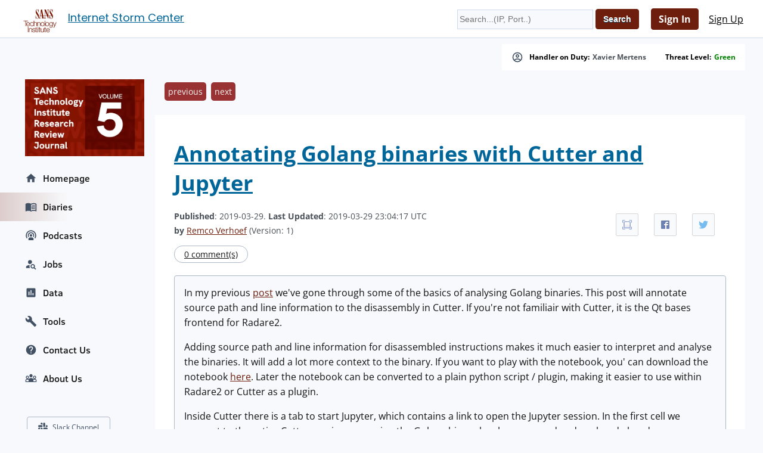

--- FILE ---
content_type: text/css
request_url: https://isc.sans.edu/css/screen.css
body_size: 8763
content:
.banner {
    text-align: center;
}

.idiotswhocantread {
    font-size: 18pt !important;
    color: red;
    font-weight: bold;
    text-align: center;
}

.topbanner {
    background: maroon;
    color: white;
    width: 50%
}

.leftheader {
    text-align: left !important;
    font-size: 10pt;
    border-top: 2px solid maroon !important;
}
#navigation ul li a.highlight {
    border: maroon 1px solid;
    background: maroon;
    color: white;
    padding: 0;
}

@font-face {
    font-family: 'PT Sans';
    font-style: normal;
    font-weight: 400;
    src: url(/webfonts/PTSans-Regular.ttf);
}

@font-face {
    font-family: 'Frank Ruhl Libre';
    font-style: normal;
    font-weight: 400;
    src: url(/webfonts/FrankRuhlLibre-Regular.ttf);
}

@font-face {
    font-family: 'Frank Ruhl Libre';
    font-style: normal;
    font-weight: 700;
    src: url(/webfonts/FrankRuhlLibre-Bold.ttf);
}

pre {
    overflow-wrap: break-word;
}

.urlcategory {
    color: red;
    font-size: 10pt;
    float: right;
    vertical-align: bottom;
    margin: 10px 0 0 0;
    border-top: 1px dotted lightblue;
    border-left: 1px dotted lightblue;
    padding: 0 10px 0 10px;
}

.emphasis {
    font-size: 14pt;
    color: red;
}

#diarytime {
    font-size: 9pt;
    font-weight: normal;
    white-space: nowrap;
}

.nowrap {
    white-space: nowrap;
}

#msg {
    margin: 16px 0;
    padding: 8px;
    background-color: blue;
    border-style: solid;
    border-color: #00577D;
    border-width: 1px;
    border-radius: 4px;
    box-shadow: inset 0 0 3px #BBB;
}

#msg a {
    color: white;
}

.obsolete {
    color: #888;
    background: #eee;
}

#coviddata ul {
    list-style-type: none;
}

.sitepreview {
    width: 100px;
}

.sitepreview:hover {
    transform: scale(10);
}

.slackinvite {
    padding: 30px;
    font-size: 18pt;
}


.extrabanner {
    position: absolute;
    top: 35px;
    left: 500px;
    background: maroon;
    color: white;
    width: 450px;
    text-align: center;
    padding: 10px 10px 10px 10px;
}

.extrabanner a {
    color: white;
}

.extrabanner a:hover {
    color: yellow;
}

@media screen and (max-width: 1365px) {
    .extrabanner {
        display: none;
    }
}


.podcastlist {
    height: 25em;
    overflow-y: scroll;
}

/* Start Reset - null margins and padding to give good cross-browser baseline */


caption {
    text-align: left;
    caption-side: bottom;
    font-style: italic;
}

.questionssidebar {
    border: solid 1px black;
    padding: 10px;
    margin-left: 5px;
}


html, body, address, blockquote, div,
form, fieldset, caption,
h1, h2, h3, h4, h5, h6,
hr, ul, li, ol, ul,
table, tr, td, th, p, img, dl, dd {
    margin: 0 0 0 0;
    padding: 0;
    font-family: PT Sans, sans-serif;
}

.falsepos {
    background-color: green;
    color: white;
}

h1, h2 {
    font-family: Frank Ruhl Libre, serif;
    font-weight: 700;
}

.tor {
    background-color: white;
    color: black;
}

.tor img {
    height: 20px;
}

img, fieldset {
    border: none;
}

hr {
    display: none;
}

body {
    font-family: PT Sans, sans-serif;
    color: #222;
    line-height: 150%;
    text-align: center; /* center #pageWrapper in IE 5.x */
}

.loading {
    text-align: center;
    font-size: large;
    background: #FFF url(/images/loading.gif) no-repeat center;
    color: #000;
    width: 100%;
    height: 100%;
    min-height: 200px;
}

.normal {
    position: relative;
}

.respheaders {
    display: none;
}

.podcastlinks img {
    width: 70px;
}

.fullscreen {
    position: absolute;
    padding: 0;
    margin: 0;
    top: 0;
    left: 0;
    width: 100%;
    height: 100%;
    background: #fff;
    z-index: 100;
}

html,
body {
    height: 100%;
}

h2 {
    line-height: 1.6em;
}

table {
    width: 100%;
}

.autowidth {
    width: auto;
}

.clearfloat {
    clear: both;
}

.center {
    text-align: center;
}

table, th, td {
    border-collapse: collapse;
    padding: 4px;
    vertical-align: middle;
}

th {
    text-align: center;
}

#content ul,
#content ol {
    list-style-position: inside;
    margin: 0 0 1.5em 1em;
}

#content ul ul {
    margin: 0 0 0 1em;
}

#content table {
    margin: 0 0 1.5em;
}

#content .legend table {
    padding: 0;
    margin: 0;
    width: auto;
}

input {
    vertical-align: middle;
    font-size: .9em;
}

input[type="text"],
input[type="password"],
input[type="url"],
input[type="email"],
input[type="number"] {
    padding: 3px;
    vertical-align: middle;
}

input[type="radio"] {
    cursor: pointer;
}

input[type="submit"],
input[type="file"],
select {
    text-transform: capitalize;
    font-weight: bold;
    cursor: pointer;
    border: 1px solid #005C8A;
    box-shadow: inset 0 1px 2px #3385AD;
    background: #069;
    border-radius: 4px;
    padding: 3px 4px;
    color: #FFF;
    text-shadow: 0 1px 0 #003D5C;
}

input[type="submit"]:hover,
input[type="file"]:hover,
select:hover {
    background: #1975A3;
}

input[type="submit"]:active,
input[type="file"]:active,
select:active {
    box-shadow: inset 0 1px 2px #00527A;
}

input[type="submit"]:disabled {
    background: #aaa;
}

.formerror {
    background: #FFC;
    border: 1px solid #DDD;
    border-radius: 4px;
    margin: 0 0 1em;
    padding: 4px;
}

.formsuccess {
    background: #A0D6B4;
    border: 1px solid #DDD;
    border-radius: 4px;
    margin: 0 0 1em;
    padding: 4px;
}

a {
    color: #069;
}

.dshield a {
    color: #25671F;
}

a:hover {
    color: #933;
}

p {
    margin-bottom: 1em;
}

#container {
    min-height: 100%;
    text-align: left; /* reset to normal after IE 5.x fix */
    position: relative; /* make 100% equal #container width not screen width */
    overflow: auto; /* make it pay attention to height of floats */
    margin: 0 auto;
    border-style: solid;
    border-color: #DDD;
    border-width: 0 1px;
    box-shadow: 0 0 48px #DDD;
    width: 1350px;
    overflow-wrap: anywhere;
}

* html #container {
    overflow-wrap: break-word;
    overflow: visible;
    height: 100%;
}

div#topWrapper {
    overflow: hidden;
    color: #F4F4F4;
    box-shadow: 0 1px 5px #AAA;
    border-bottom: 1px solid #F4F4F4;
}

div#topWrapper div {
    overflow: hidden;
}

div#topWrapper div a {
    color: #FFF;
}

div#topWrapper div span {
    float: left;
    width: 60%;
    text-align: left;
    line-height: 1.4em;
    padding: 4px 8px;
    position: relative;
}

div#topWrapper div span.threatLevel {
    width: 30%;
}

div#topWrapper div span.threatLevel a {
    position: absolute;
    top: 5px;
    left: 105px;
    font-size: .8em;
    text-transform: uppercase;
    background: #F4F4F4;
    display: block;
    line-height: 1em;
    padding: 2px;
    border-radius: 3px;
    text-decoration: none;
    letter-spacing: 1px;
    font-weight: bold;
    box-shadow: inset 0 2px 4px #DDD;
    border: 1px solid #FFF;
    color: #111;
}

div#topWrapper div.g {
    background: #393;
}

div#topWrapper div.y {
    background: #FF3;
    color: #111;
}

div#topWrapper div.y a {
    color: #111;
}

div#topWrapper div.b {
    background: #0066FF;
}

div#topWrapper div.o {
    background: #E68A00;
}

div#topWrapper div.r {
    background: #933;
}

div#topWrapper div span.currentHandler {
    text-align: right;
    float: right;
}

h1 {
    padding: 8px;
    height: 63px;
    line-height: 32px;
    font-size: 16pt;
    color: #933;
    box-shadow: 0 32px 32px #F4F4F4;
    border-bottom: 1px solid #EEE;
}

.dshield h1 {
    color: #25671F;
}

.dshield h1 a {
    height: 68px;
    top: -3px;
}

h1 a span {
    position: absolute;
    top: 0;
    left: 0;
    background: #FFF url("/img/logo.png") no-repeat center;
    display: block;
    height: 63px;
    width: 95px;
    animation-duration: 5s;
    animation-name: rotatelogos;
    color: white;
}

@keyframes rotatelogos {
    25% {
        transform: scale(1, 1);
        background-image: url("/img/logo.png");
    }
    75% {
        transform: scale(1, 1);
        background-image: url("/images/sansedulogo63.png");
    }
    100% {
        transform: scale(1, 1);
        background-image: url("/img/logo.png");
    }
}

.dshield h1 a span {

    width: 95px;
    height: 68px;
    background: #FFF url(/images/logos/dshield/medium.png) center center no-repeat;
}

#sentinelsidebar {
    display: none;
}

@media screen and (min-width: 1024px) {
    #sentinelsidebar {
        display: block;
        width: 160px;
        font-size: 12pt;
        margin-left: 10px;
    }

    #sentinelsidebar img {
        width: 150px;
        text-align: center;
    }
}

#headerSearch, #smallheaderSearch {
    float: left;
    margin: -45px 0 0;
    padding: 8px 8px 8px 143px;
}

#headerSearch input[type="text"] {
    width: 220px;
}

#smallheaderSearch {
    display: none;
}


#headerLogin input[type="text"],
#headerLogin input[type="password"] {
    width: 112px;
}

#headerLogin,
#smallHeaderLogin {
    float: right;
    margin: -42px 0 0;
    padding: 8px;
    line-height: 2em;
}

#smallHeaderLogin {
    margin: -44px 0 0;
    display: none;
}

#headerUserArea {
    float: right;
    margin: -80px 0 0;
    padding: 18px 8px 0;
    text-align: right;
    line-height: 1.5em;
    min-width: 260px;
}

#headerUserArea img {
    float: right;
    background: #FFF;
    border: 1px solid #DDD;
    border-radius: 4px;
    padding: 4px;
    margin: 0 0 0 8px;
}

#headerUserArea ul {
    list-style: none;
    position: relative;
    overflow: hidden;
    height: 20px;
}

#headerUserArea ul:hover {
    overflow: visible;
}

#headerUserArea ul li {
    display: inline;
}

#headerUserArea ul li a {
    display: block;
    float: left;
    margin: 0 12px 0 0;
}

#headerUserArea ul li ul {
    z-index: 9999;
    position: absolute;
    top: 20px;
    left: 0;
    text-align: left;
    background: #FFF;
    border-radius: 0 4px 4px 4px;
    box-shadow: 0 3px 2px rgba(0, 0, 0, 0.4);
    padding: 6px 8px;
    height: auto;
}

#headerUserArea ul li ul li {
    display: block;
}

#headerUserArea ul li ul li a {
    float: none;
    margin: 0;
}

#headerUserArea span {
    float: right;
    position: absolute;
    top: 68px;
    right: 60px;
    font-size: 11px;
    font-weight: bold;
    line-height: 18px;
    padding-left: 20px;
}

#headerUserArea span a {
    text-decoration: none;
}

#headerUserArea span span {
    background: url(/img/mail.png) 0 2px no-repeat;
    display: inline;
    width: 16px;
    height: 18px;
    top: 0;
    left: 0;
    padding: 0;
    float: left;
}

#content {
    width: 100%;
    float: left;
    min-height: 800px;
}

/*
	extra bottom padding on the following is to make room
	for the footer!
*/
#content .wrapper {
    margin: -2px 198px 0 192px;
    padding: 8px 8px 97px;
    background: #FFF;
    box-shadow: 0 4px 4px #DDD;
    min-height: 500px;
    border-radius: 0 0 8px 8px;
}

#navigation {
    float: left;
    width: 180px;
    padding: 8px 8px 72px 0;
    position: relative;
    left: -100%;
    margin-right: -196px;
}

#navigation ul {
    list-style: none;
}

#navigation ul li {
    line-height: 2em;
    padding: 2px 0 2px 12px;
}

#navigation ul li.active,
#navigation ul li:hover {
    padding: 2px 0 2px 16px;
}

#navigation ul li a {
    color: #222;
    font-weight: bold;
    font-size: 1.2em;
    text-decoration: none;
}

#navigation ul li a:hover {
    color: #933;
}

#navigation ul li.active a {
    text-decoration: underline;
    text-transform: uppercase;
}

#navigation ul li.active ul li a {
    text-transform: none;
}

#navigation ul li ul li {
    line-height: 1.5em;
    padding: 0 0 0 4px;
}

#navigation ul li.active ul li,
#navigation ul li:hover ul li {
    padding: 0 0 0 4px;
}

#navigation ul li ul li a,
#navigation ul li.active ul li a {
    color: #069;
    font-size: 1em;
    text-decoration: underline;
    font-weight: normal;
}

.dshield #navigation ul li ul li a,
.dshield #navigation ul li.active ul li a {
    color: #25671F;
}

#navigation ul li ul li a:hover,
#navigation ul li.active ul li a:hover {
    color: #933;
}

#navigation ul li.active {
    margin: 0 -12px 0 0;
    background: #FFF;
    border-style: solid;
    border-color: #EEE;
    border-width: 1px 0;
    box-shadow: -4px 0 3px #DDD;
}

#navigation ul li ul {
    height: 0;
    overflow: hidden;
}

#navigation ul li.active ul {
    height: auto;
    padding: 0 0 6px;
}

@media screen and (min-width: 1024px) {
    #navigation ul li:hover ul {
        height: auto;
        padding: 0 0 6px;
    }
}

#sidebar {
    float: left;
    width: 180px;
    padding: 8px 8px 72px;
    margin-left: -196px;
    text-align: center;
}

#sidebar p {
    font-size: .9em;
    line-height: 1.3em;
}

#footer {
    clear: both;
    text-align: right;
    height: 48px;
    color: #EEE;
    padding: 8px 0;
    margin: -64px auto 0;
    position: relative;
    background-color: #444;
    box-shadow: inset 0 4px 8px #111;
    width: 1600px;
}

#footer img {
    vertical-align: middle;
}

#footer a {
    color: #DDD;
}

#footer a:hover {
    color: #FFF;
}

#socialIconsFoot {
    float: left;
    margin-left: 8px;
}

#socialIconsFoot li {
    display: inline;
}

#socialIconsFoot li a {
    display: block;
    float: left;
    width: 44px;
    height: 44px;
    margin: 2px;
    font-size: .7em;
    position: relative;
    overflow: hidden;
    line-height: 48px;
}

#socialIconsFoot li a span {
    display: block;
    position: absolute;
    top: -2px;
    left: -2px;
    width: 48px;
    height: 48px;
    background: url(/img/socialIconsFoot.png);
}

#socialIconsFoot li.twitter a span {
    background-position: 0 -48px;
}

#socialIconsFoot li.linkedin a span {
    background-position: 0 -96px;
}

#socialIconsFoot li.mastodon a span {
    background-position: 0 -144px;
}



#socialIconsFoot li.rss a span {
    background-position: 0 -144px;
}

#footLinks {
    height: 1.4em;
    padding: 4px 0;
}

#footLinks li {
    display: inline;
    margin: 0 0 0 8px;
    line-height: 1.4em;
}

#footer a.sans {
    display: block;
    float: right;
    width: 60px;
    height: 30px;
    position: relative;
}

#footer a.sans span {
    position: absolute;
    top: 9px;
    left: 0;
    width: 60px;
    height: 30px;
    background: url(/img/site-switcher/sites.png) 0 -84px no-repeat;
}

/* Site Switcher */
.hidden {
    display: none;
}

ul.site-selector {
    position: relative;
    margin: 16px 16px 0 0;
    float: left;
}

.dshield ul.site-selector {
    margin: 20px 16px 0 0;
}

ul.site-selector li {
    display: block;
    margin: 0;
}

ul.site-selector ul {
    visibility: hidden;
    position: absolute;
    top: -16px;
    left: 0;
    z-index: 1000;
    width: 350px;
    padding: 0 0 5px;
    font: bold 16px Arial, Helvetica, Sans-serif;
    background: #333;
    border-radius: 5px;
    box-shadow: 5px 5px 7px #888;
    opacity: 0.98;
}

ul.site-selector ul li {
    float: left;
    line-height: 24px;
    width: inherit;
    color: #F4F4F4;
}

.lt-ie8 ul.site-selector ul li {
    float: none;
}

ul.site-selector li:hover > ul {
    visibility: visible;
}

ul.site-selector .site-switcher a {
    float: left;
    display: block;
    height: 29px;
    width: 17px;
    text-decoration: none;
    margin: 0 0 0 5px;
    background: url(/img/site-switcher/site-switcher.png) left top no-repeat;
}

.lt-ie8 ul.site-selector .site-switcher a {
    float: none;
}

ul.site-selector .site-switcher ul a {
    width: 270px;
    height: 32px;
    padding: 8px 0 0 80px;
    margin: 0;
    background: none;
    color: #999;
    text-align: left;
}

ul.site-selector .site-switcher ul a span {
    position: absolute;
    top: 5px;
    left: 9px;
    width: 60px;
    height: 30px;
    background: url(/img/site-switcher/sites.png) no-repeat;
}

ul.site-selector .site-switcher ul li.giac a span {
    background-position: 0 -30px;
}

ul.site-selector .site-switcher ul li.sans a span {
    background-position: 0 -60px;
    height: 24px;
    top: 8px;
}

ul.site-selector .site-switcher ul li.sti a span {
    background-position: 0 -84px;
}

ul.site-selector .site-switcher ul li.awareness a span {
    background-position: 0 -114px;
}

ul.site-selector .site-switcher ul li.pentest a span {
    background-position: 0 -144px;
    height: 24px;
    top: 8px;
}

ul.site-selector .site-switcher ul li.ics a span {
    background-position: 0 -168px;
}

ul.site-selector .site-switcher ul li.cyber-defense a span {
    background-position: 0 -198px;
    height: 24px;
    top: 8px;
}

ul.site-selector .site-switcher ul li.audit a span {
    background-position: 0 -222px;
}

ul.site-selector .site-switcher ul li.forensics a span {
    background-position: 0 -252px;
}

ul.site-selector .site-switcher ul li.ssi a span {
    background-position: 0 -282px;
    height: 24px;
    top: 8px;
}

ul.site-selector .site-switcher ul li.sic a span {
    background-position: 0 -306px;
    height: 29px;
    top: 5px;
}

.lt-ie8 ul.site-selector .site-switcher ul a {
    width: 100%;
}

ul.site-selector .site-switcher a:hover {
    color: #fff;
    background: #666;
    background: -webkit-gradient(linear, left top, left bottom, from(#666), to(#333));
    background: -moz-linear-gradient(top, #666, #333);
    filter: progid:DXImageTransform.Microsoft.gradient(GradientType=0, startColorstr='#666666', endColorstr='#333333');
}

.site-selector .selector-help, .site-selector .current-site {
    color: #fff;
    height: 16px;
    width: 325px;
    padding: 17px 12px 12px 12px;
    font-size: 20px;
    line-height: 10px;
    border-bottom: 1px solid #555;
    background: #111;
    background: -webkit-gradient(linear, left top, left bottom, from(#111), to(#444));
    background: -moz-linear-gradient(top, #111, #444);
    filter: progid:DXImageTransform.Microsoft.gradient(GradientType=0, startColorstr='#111111', endColorstr='#444444');
}

.site-selector .current-site {
    border-top-left-radius: 5px;
    border-top-right-radius: 5px;
}

ul.site-selector .site-switcher ul .selector-help a {
    padding: 0;
    width: 24px;
    height: 24px;
    float: right;
    clear: right;
    display: block;
    margin-top: -5px;
    background: url(/img/site-switcher/information.png) no-repeat right top;
}

ul.site-selector .site-switcher ul .selector-help a:hover {
    border: none;
}

ul.site-selector .site-switcher ul a img {
    margin: 0 15px;
    float: left;
}

/* Forum Styles */
.forumFormField {
    margin: 0 0 1.5em;
}

.postList,
.threadList,
.forumList {
    background: #FFF;
    border: 1px solid #CCC;
    box-shadow: 0 3px 5px #EEE;
    margin: 0 0 16px;
}

.threadList {
    margin: 0 auto;
}

.postList td,
.threadList td,
.forumList td,
.postList th,
.threadList th {
    border: 0;
    padding: 4px 6px;
    line-height: 1.4em;
}

/* for MS patch tuesday tables in firefox */
@-moz-document url-prefix() {
    .postList td table {
        table-layout: fixed;
    }
    .postList td table td, .postList td table th {
        word-wrap: break-word;
    }
}

.postList td table td, .postList td table th {
    border: 1px solid #000;
}

.postList th,
.threadList th {
    line-height: 1.2em;
    padding: 4px 6px;
}

.postList td {
    padding: 8px 12px;
}

.forumList td.title {
    font-size: 1.4em;
    font-weight: bold;
}

.threadList td.title a {
    font-size: 1.1em;
    text-decoration: none;
}

.threadList .latest {
    text-align: left;
}

.threadList td.title,
.threadList td.latest {
    color: #333;
}

.threadList td.latest {
    width: 25%;
    line-height: 20px;
}

.threadList td.latest img,
.forumList td.lastPost img {
    float: left;
    padding: 3px;
    background: #FFF;
    border: 1px solid #DDD;
    margin: 0 4px 0 0;
    border-radius: 3px;
}

.threadList td.title span,
.threadList td.latest span {
    font-size: 0.9em;
    color: #555;
    white-space: nowrap;
}

.threadList td.replies,
.threadList td.views {
    width: 5%;
}

.postList td {
    vertical-align: top;
}

.postList tr.postFooter td,
.threadList td,
.forumList td {
    border-bottom: 1px solid #CCC;
}

.threadList td,
.forumList td {
    border: 1px solid #CCC;
    text-align: center;
}

.threadList td.title,
.threadList th.title,
.forumList td.title,
.forumList th.title {
    text-align: left;
    width: 50%;
}

.forumList td.title,
.forumList th.title {
    width: 40%;
}

.forumList .lastPost {
    width: 45%;
    text-align: left;
}

.forumList .lastPost i {
    font-size: .9em;
}

.forumList .threads,
.forumList .replies,
.threadList .replies,
.threadList .views {
    font-weight: bold;
}

.threadList th,
.forumList th {
    background: #F4F4F4;
    border: 1px solid #CCC;
    color: #111;
}

.postList td.content {
    width: 80%;
}

.postList td.content > div {
    overflow: auto;
}

.postList td.content img {
    vertical-align: middle;
}

.postList td.content blockquote {
    margin: 16px 16px 4px;
    padding: 32px 8px 8px;
    background: #F0F0F0;
    border-radius: 8px;
    position: relative;
    box-shadow: inset 0 3px 6px #FAFAFA;
    border: 1px solid #E4E4E4;
    overflow-x: auto;
}


.postList .content .diary-body pre {
    white-space: pre-wrap;
}

.postList td.content blockquote img {
    padding: 4px;
    margin: 4px;
    border: 1px solid #CCC;
    background: #F4F4F4;
}

.postList td.content blockquote blockquote,
.postList td.content blockquote blockquote blockquote blockquote,
.postList td.content blockquote blockquote blockquote blockquote blockquote blockquote {
    background: #FAFAFA;
    box-shadow: inset 0 3px 6px #FFF;
}

.postList td.content blockquote blockquote blockquote,
.postList td.content blockquote blockquote blockquote blockquote blockquote,
.postList td.content blockquote blockquote blockquote blockquote blockquote blockquote blockquote {
    background: #F0F0F0;
    box-shadow: inset 0 3px 6px #FAFAFA;
}

.postList td.content cite {
    display: block;
    font-size: 0.9em;
    color: #777;
    position: absolute;
    left: 8px;
    top: 8px;
    line-height: 1em;
}

.postList td.time,
.postList td.user {
    background: #FAFAFA;
    border-left: 1px solid #DDD;
    text-align: center;
}

.postList td.time {
    font-size: .9em;
    box-shadow: inset 0 -3px 5px #EEE;
}

.postList td.user {
    font-weight: bold;
}

.postList td.user img {
    padding: 4px;
    border: 1px solid #DDD;
    background: #FFF;
    border-radius: 4px;
    margin: 6px 0 0;
}

.postList td.user p {
    font-weight: normal;
    font-size: .9em;
    color: #222;
    margin: 0;
}

.postList td.user div {
    min-height: 20px;
    position: relative;
    padding: 0 24px;
}

.postList td.user div a {
    display: block;
    position: absolute;
    height: 16px;
    width: 16px;
    background: url('/images/forums/icons/user_red_edit.png') no-repeat;
    top: 2px;
    left: -2px;
}

.postList td.user,
.postList td.actions {
    font-size: .9em;
    font-weight: bold;
    box-shadow: inset 0 -3px 5px #F3F3F3;
}

.postList td.actions a,
ul.forumButtons li a {
    background: #F4F4F4;
    border: 1px solid #DDD;
    padding: 2px 4px;
    border-radius: 4px;
}

.postList td.actions a:hover,
ul.forumButtons li a:hover {
    box-shadow: inset 0 -2px 3px #DDD;
    border: 1px solid #CCC;
}

.threadList caption,
.postList caption {
    font-weight: bold;
    caption-side: top;
    font-size: 1.6em;
    line-height: 1.4em;
    text-align: left;
    padding: 8px;
    background: #FFF;
    border: 1px solid #CCC;
    box-shadow: inset 0 -3px 6px #EEE;
}

ul.pagination,
ul.pagination li {
    list-style-type: none;
    background: transparent;
    border: 0;
    margin: 0;
    padding: 0;
    display: inline;
    line-height: 1.8em;
}

ul.pagination li a {
    padding: 3px 4px;
    border-radius: 4px;
    font-size: 12px;
    vertical-align: middle;
    color: #555;
    border: 1px solid #CCC;
    background: #FFF;
}

ul.pagination li span {
    padding: 2px 4px;
    border-radius: 4px;
    font-size: 14px;
    color: #999;
    background: #F4F4F4;
    border: 1px solid #DDD;
}

ul.pagination li a:hover {
    box-shadow: inset 0 -2px 3px #DDD;
    color: #111;
    border: 1px solid #BBB;
}

form.quickReply {
    width: 100%;
    margin: 0 0 16px;
    background: #FAFAFA;
    border: 1px solid #CCC;
    border-radius: 8px;
    padding: 8px 0 0;
    box-shadow: inset 0 -3px 5px #EEE;
}

form.quickReply fieldset {
    padding: 0 0 8px 8px;
}

form.quickReply legend {
    font-size: 1.2em;
}

form textarea {
    width: 99%;
}

.beforeForumWrapper,
.afterForumWrapper {
    overflow: hidden;
}

.beforeForumWrapper {
    margin: 0 auto 12px;
}

.afterForumWrapper {
    margin: 12px auto;
}

#content ul.forumButtons,
#content ul.threadNav {
    float: right;
    padding: 0;
    margin: 0;
    list-style-type: none;
}

ul.forumButtons li,
ul.threadNav li {
    display: inline;
    margin: 0;
}

ul.forumButtons li a,
ul.threadNav li a {
    line-height: 1.2em;
}

ul.forumButtons li a {
    text-decoration: none;
}

ul.threadNav li a {
    margin: 0 4px;
}

p.archived,
p.pending {
    margin: 0 4px 8px;
    background: #F6CECE;
    color: #111;
    text-shadow: 0 1px #EEE;
    padding: 4px;
    text-align: center;
    border-radius: 2px;
    box-shadow: 0 1px 2px #DDD;
}

td.title a.archived span,
td.title a.pending span,
.postList td.user span {
    background: #F6CECE;
    font-size: 8px;
    font-weight: bold;
    text-transform: uppercase;
    padding: 2px 4px;
    text-align: center;
    border-radius: 2px;
    box-shadow: 0 1px 2px #DDD;
    color: #111;
    text-shadow: 0 1px #EEE;
    margin: 0 0 0 4px;
    letter-spacing: 1px;
    vertical-align: top;
    white-space: nowrap;
}

.postList td.user span {
    background: #CEE3F6;
}

.postList td.user span a {
    vertical-align: top;
    text-decoration: none;
}

.postList td.actions a {
    text-decoration: none;
}

/* Diary Styles */
.diaryPagination {
    list-style: none;
    overflow: hidden;
    margin: 0 0 1em;
}

.diaryPagination li {
    display: inline;
}

.diaryPagination li a {
    float: left;
    background: #933;
    padding: 3px 6px;
    color: #F4F4F4;
    text-decoration: none;
    font-size: .9em;
    line-height: 1.8em;
    margin: 0 8px 0 0;
    border-radius: 5px;
}

.ico-comments {
    background: url(/images/design/standard/ico-comments.gif) left center no-repeat;
    margin: 0 0 1em;
    padding: 0 0 0 20px;
    font-size: 1.2em;
    line-height: 1.6em;
    display: block;
}

.top-link {
    text-align: right;
    margin: 0 0 3em 0;
    clear: both;
    width: 100%;
    border-bottom: 1px solid #dfdfdf;
    line-height: 2em;
}

.top-link a {
    padding: 5px 20px 0 0;
    background: url(/images/icons/fugue3.0/arrow-skip-090.png) no-repeat right;
}

.oneliner {
    margin: 16px 0;
    padding: 8px;
    color: #000;
    background: #F4F4F4;
    border-style: solid;
    border-color: #00577D;
    border-width: 1px;
    border-radius: 4px;
    box-shadow: inset 0 0 3px #BBB;
}

.diaryArchive {
    background: url(/images/folder.png) left center no-repeat;
    padding: 0 0 0 20px;
    line-height: 2em;
    font-size: 1.4em;
}

.diarybody {
    padding: 16px;
    border: 1px solid #DDD;
    box-shadow: inset 0 0 8px #DDD;
    margin: 8px 0;
    border-radius: 4px;
}

.diarybody img {
    max-width: 100%;
}


.diary-body img {
    max-width: 100%;
}


.diarybody blockquote {
    background: #f9f9f9;
    border-left: 10px solid #ccc;
    margin: 1.5em 10px;
    padding: 0.5em 10px;
    quotes: "\201C" "\201D" "\2018" "\2019";
}

.diarybody blockquote:before {
    color: #ccc;
    content: open-quote;
    font-size: 2em;
    line-height: 0.1em;
    margin-right: 0.25em;
    vertical-align: -0.4em;
}


.diarybody blockquote p {
    display: inline;
}


.diaryArchiveList th,
.diaryArchiveMatrix th,
.diaryArchiveMatrix td {
    text-align: left;
}

.postList .content div img {
    width: auto !important;
    height: auto !important;
    max-width: 700px;
}

/* Tools Styles */
#content .align-left {
    float: left;
    width: 45%;

}

#content .align-left li {
    margin: 4px 0;
    line-height: 1.6em;
}

#content .align-left h2 {
    margin: 0;
}

/* Contact Styles */
#content #contactForm label {
    display: block;
    margin: 1em 0 0;
}

#contactForm input[type="radio"] {
    margin-right: 16px;
}

/* Handler List Styles */
.headshot {
    width: 100px;
    height: 125px;
    margin: 8px 0;
    padding: 4px;
    border: 1px solid #DDD;
    border-radius: 4px;
}

/* Notifications Styles */
#content ul.notificationsList {
    list-style: none;
    margin: 0;
    border-top: 1px solid #DDD;
}

ul.notificationsList li {
    border-bottom: 1px solid #DDD;
    overflow: hidden;
}

ul.notificationsList li a {
    display: block;
    padding: 8px 4px;
}

ul.notificationsList li.viewed {
    background: #F4F4F4;
}

ul.notificationsList li h2 {
    font-size: 14px;
    display: inline;
    line-height: 24px;
}

ul.notificationsList li.viewed h2 {
    font-weight: normal;
}

ul.notificationsList li a span {
    float: right;
    font-size: 14px;
    line-height: 24px;
    color: #111;
    text-decoration: none;
}

div.notificationView p {
    padding: 8px;
    border: 1px solid #DDD;
    border-radius: 4px;
    background: #F4F4F4;
}

div.notificationsPages {
    margin: 1em 0 0;
}

p.notificationsTopLinks {
    text-align: right;
}

p.notificationsTopLinks span {
    float: left;
}

/* Social Button Styles */
.ss-container {
    border-bottom: 1px dotted #DDD;
    text-align: center;
    clear: both;
    margin: 0 0 8px;
}

#content ul.ss-share {
    margin: 0;
    padding-left: 0;
    list-style: none;
}

.ss-share-item {
    display: inline;
    margin-right: 1em;
}

.ss-share-link {
    text-decoration: none;
    color: #222;
    font-weight: bold;
    padding: 10px 18px;
    background-color: #f5f5f5;
    border: 1px solid #ccc;
    border-radius: 2px;
    margin: 3px;
    height: 1em;
    opacity: .8
}

.ss-share-link:hover, .ss-share-link:active, .ss-share-link:focus {
    opacity: 1;
}

.ss-container [class*="ico-"] {
    display: inline-block;
    background-size: 16px 16px;
    background-repeat: no-repeat;
    background-position: 10px center;
}

.ico-facebook {
    background-image: url("/images/icons/facebook.ico");
}

.ico-fullscreen {
    background-image: url("/images/fullscreen.png");
}

.ico-twitter {
    background-image: url("/images/icons/twitter.ico");
}

.ico-google {
    background-image: url("/images/icons/gplus.ico");
}

.ico-linkedin {
    background-image: url("/images/icons/linkedin.ico");
}

/* New form styles */

.cleanform {
    width: 100%;
}

.cleanform legend {
    font-size: 16px;
    font-weight: bold;
    text-decoration: underline;
}

.cleanform label {
    display: inline-block;
    line-height: 1.2em;
    vertical-align: middle;
    width: 30%;
    text-align: right;
}

.cleanform p {
    border-left: 2px dotted #CCC;
    padding-left: 8px;
}

.cleanform div {
    padding: 4px 0;
}

.cleanform fieldset {
    padding: 20px 0;
}

/* myinfo table */

.myinfo th {
    width: 30%;
    padding: 0;
    text-align: right;
    font-weight: normal;
}

.myinfo td {
    font-weight: bold;
}

.myinfo caption {
    font-size: 16px;
    font-weight: bold;
    text-decoration: underline;
    text-align: left;
    padding: 0 2px;
}

.myinfo .green {
    color: green;
}

.myinfo .red {
    color: red;
}

.patchoverview {
    width: 65%;
    float: left;
}

.cves {
    float: right;
    width: 33%;
}

.postList .content > div {
    width: 820px;
    word-wrap: break-word;
}

.code {
    font-family: Courier, monospace;
    font-size: 12pt;
    padding: 5pt;
    background-color: lightgrey;
    margin: 5pt;
}

.bigcode {
    font-family: Courier, monospace;
    font-size: 16pt;
    padding: 5pt;
    background-color: white;
    color: black;
    margin: 5pt;
}

/* overlay to allow code miror above default bad editor */
.over-overlay {
    text-align: left;
    z-index: 99999;
    position: fixed;
    margin: 0 1px 0;
    left: 50%;
    -webkit-transform: translateX(-50%);
    -moz-transform: translateX(-50%);
    -ms-transform: translateX(-50%);
    -o-transform: translateX(-50%);
    transform: translateX(-50%);
}

/* Adjust styles per resolution */

@media screen and (max-width: 1439px) {
    #container,
    #footer {
        width: 1318px;
    }

    .postList .content div {
        width: 760px;
        word-wrap: break-word;
    }

    .postList .content div img {
        max-width: 612px !important;
        height: auto !important;
    }

    img {
        max-width: 775px !important;
        height: auto !important;
    }

    #dashboardWrapper .half, #dashboardWrapper .full {
        float: none !important;
        margin: 4px auto !important;
    }
}

@media screen and (max-width: 1365px) {
    #container,
    #footer {
        width: 1232px;
    }

    .postList .content div {
        width: 680px;
        word-wrap: break-word;
    }

    .postList .content div iframe,
    .diarybody iframe {
        width: 100% !important;
    }

    @media screen and (max-width: 1279px) {
        #container,
        #footer {
            width: 1200px;
        }

        .postList .content div {
            width: 660px;
            word-wrap: break-word;
        }

        .postList .content div img {
            max-width: 592px !important;
            height: auto !important;
        }

        img {
            max-width: 770px !important;
            height: auto !important;
        }
    }
    @media screen and (max-width: 1249px) {
        #container,
        #footer {
            width: 976px;
        }

        .postList .content div {
            width: 420px;
            word-wrap: break-word;
        }

        .postList .content div img {
            max-width: 350px !important;
            height: auto !important;
        }

        img {
            max-width: 536px !important;
            height: auto !important;
        }

        .social,
        .socialBar {
            display: none;
        }
    }
    @media screen and (max-width: 1023px) {
        #container,
        #footer {
            width: 752px;
        }

        #sidebar,
        #headerUserArea ul ul,
        #headerLogin {
            display: none;
        }

        #content .wrapper {
            margin-right: 0;
            border-radius: 0 0 0 8px;
        }

        .postList .content div {
            width: 410px;
        }

        #smallHeaderLogin {
            display: block;
        }

        #smallHeadersearch {
            display: block;
        }

        .postList .content div img {
            max-width: 340px !important;
            height: auto !important;
        }

        img {
            max-width: 510px !important;
            height: auto !important;
        }

        .patchoverview, .cves {
            width: 100%;
            float: none;
        }
    }
}

@media screen and (max-width: 799px) {
    .questionssidebar {
        display: none;
    }

    img {
        max-width: 430px !important;
        height: auto !important;
    }

    #container,
    #footer {
        width: 100%;
    }

    #navigation {
        float: none;
        left: 0;
        top: 168px;
        position: absolute;
        width: 100%;
        text-align: center;
        padding: 0;
    }

    #navigation ul ul,
    #footer a.sans,
    #socialIconsFoot,
    #headerUserArea ul ul,
    #headerUserArea img {
        display: none;
    }

    #navigation ul li {
        display: inline-block;
        width: 23%;
    }

    #content .wrapper {
        margin: 64px 0 0;
    }

    #navigation ul li {
        padding: 0;
    }

    #navigation ul li.active,
    #navigation ul li:hover {
        padding: 0;
        margin: 0;
    }

    #smallHeaderLogin,
    #headerUserArea {
        float: none;
        margin: 0;
        text-align: center;
        padding: 4px 8px 0;
        line-height: 1.5em;
    }

    #headerSearch {
        float: right;
    }

    #headerUserArea {
        text-align: left;
    }

    #headerUserArea ul {
        float: right;
    }

    #headerUserArea ul li {
        display: inline-block;
    }

    #headerUserArea ul li a {
        margin: 0 0 0 8px;
    }

    #footer {
        text-align: center;
    }

    #footLinks li {
        margin: 0 4px;
    }

    .postList .content div {
        width: 330px;
    }

    .postList .content div img {
        max-width: 262px !important;
        height: auto !important;
    }

    h1 {
        font-size: 2vw;
    }

    #headerUserArea span {
        position: static;
        float: none;
        padding-left: 0;
    }

    #headerUserArea span span {
        display: none;
    }

    div#topWrapper div span.threatLevel,
    div#topWrapper div span.currentHandler {
        float: none;
        display: block;
        text-align: left;
        width: 90%;
    }
}

.vulntable {
    border: 1px solid black;
    border-collapse: collapse;
}

.vulntable thead {
    text-align: center;
    background: #aaf;
    font-weight: bold;
}

.vulntable td {
    border: 1px solid black;
    padding: 5px;
    vertical-align: middle;
}

.critical td {
    color: #fff;
    background-color: #f00;
}

.important td {
    color: #000;
    background-color: #ff0;
}

.datatable table {
    width: 90%;
    border: 1px solid #781400;
    margin: 1em auto;
    border-collapse: collapse;
    word-break: break-all;
    font-family: "Courier New", Courier, monospace;
    font-size: 18pt;
}

.datatable td {
    color: black;
    border: 1px solid #781400;
    padding: .3em 1em;
    text-align: center;
    word-break: break-all;
    font-family: "Courier New", Courier, monospace;
    padding: 10px;
}

.datatable thead th {
    background: #781400;
    text-align: center;
    color: white;
    border: 1px solid black;
    font-size: 14pt;
    padding: 10px;
    font-family: "Courier New", Courier, monospace;    
}

.small {
    font-size: 12pt;
}

.large {
    font-size: 16pt;
}

.medium {
    font-size: 14pt;
}

.datatable tbody td a {
    font-size: 14pt;
}

table.datatable tr:hover td {
    border: 2px solid black;
    color: maroon;
    background: #ddd;
}

.datatable tbody tr:nth-of-type(even) {
    background: #ccf;
    color: black;
}

.oddrow {
    background: white;
}

.evenrow {
    background: white;
}

.podcastcomment .commentbody {
    padding: 8px;
    border: 1px solid #DDD;
    background: #F4F4F4;
    border-radius: 4px;
}

.podcastcomment .commentauthor {
    font-style: italic;
    display: block;
    margin: 2px 0 8px;
    text-align: right;
}

td.greencell {
    background: green;
    color: #FFF;
    text-shadow: 0 1px 0 #000;
    font-weight: bold;
}

td.yellowcell {
    background: yellow;
    color: #111;
    text-shadow: 0 1px 0 #FFF;
    font-weight: bold;
}

td.orangecell {
    background: orange;
    color: #111;
    text-shadow: 0 1px 0 #EEE;
    font-weight: bold;
}

td.redcell {
    background: red;
    color: #FFF;
    text-shadow: 0 1px 0 #000;
    font-weight: bold;
}

.tooltip {
    position: relative;
    display: inline-block;
    border-bottom: 1px dotted black; /* If you want dots under the hoverable text */
}

/* Tooltip text */
.tooltip .tooltiptext {
    visibility: hidden;
    width: 120px;
    background-color: black;
    color: #fff;
    text-align: center;
    padding: 5px 0;
    border-radius: 6px;

    /* Position the tooltip text - see examples below! */
    position: absolute;
    z-index: 1;
}

/* Show the tooltip text when you mouse over the tooltip container */
.tooltip:hover .tooltiptext {
    visibility: visible;
}

.centerimage {
    text-align: center;
}

/* The Modal (background) */
.modal {
    display: none; /* Hidden by default */
    position: fixed; /* Stay in place */
    z-index: 1; /* Sit on top */
    left: 0;
    top: 0;
    width: 100%; /* Full width */
    height: 100%; /* Full height */
    overflow: auto; /* Enable scroll if needed */
    background-color: rgb(0, 0, 0); /* Fallback color */
    background-color: rgba(0, 0, 0, 0.4); /* Black w/ opacity */
}

/* Modal Content/Box */
.modal-content {
    background-color: #fefefe;
    margin: 2% auto;
    padding: 20px;
    border: 1px solid #888;
    width: 60%;
    border-radius: 4px;
}

.modal-content .close-modal {
    position: absolute;
    right: 10px;
    top: 5px;
}

/* The Close Button */
.close {
    color: #aaa;
    float: right;
    font-size: 28px;
    font-weight: bold;
}

.close:hover,
.close:focus {
    color: black;
    text-decoration: none;
    cursor: pointer;
}

.highlight {
    color: red;
    padding: 10px;
    text-align: center;
    font-size: 12pt;
    background: #ddd;
}


.blink {
    animation: blink-animation 1s steps(5, start) infinite;
    -webkit-animation: blink-animation 1s steps(5, start) infinite;
}

@keyframes blink-animation {
    to {
        visibility: hidden;
    }
}

@-webkit-keyframes blink-animation {
    to {
        visibility: hidden;
    }
}

/******************* Spinner *************************/

.spinner-wrapper {
    position: absolute;
    z-index: 9;
    width: 100%;
    height: auto;
    background-color: rgba(255, 255, 255, 0.8);
    left: 0;
}

.spinner {
    margin: 100px auto 0;
    width: 70px;
    text-align: center;
    color: #005C8A;
}

.spinner > div {
    width: 18px;
    height: 18px;
    background-color: #333;

    border-radius: 100%;
    display: inline-block;
    -webkit-animation: sk-bouncedelay 1.4s infinite ease-in-out both;
    animation: sk-bouncedelay 1.4s infinite ease-in-out both;
}

.spinner .bounce1 {
    -webkit-animation-delay: -0.32s;
    animation-delay: -0.32s;
}

.spinner .bounce2 {
    -webkit-animation-delay: -0.16s;
    animation-delay: -0.16s;
}

@-webkit-keyframes sk-bouncedelay {
    0%, 80%, 100% {
        -webkit-transform: scale(0)
    }
    40% {
        -webkit-transform: scale(1.0)
    }
}

@keyframes sk-bouncedelay {
    0%, 80%, 100% {
        -webkit-transform: scale(0);
        transform: scale(0);
    }
    40% {
        -webkit-transform: scale(1.0);
        transform: scale(1.0);
    }
}

/********** Progress bar ***********/
#progress-bar-wrapper {
    width: 50%;
    background-color: #CCC;
    margin: auto;
    position: relative;
    border-radius: 4px;
}

#progress-bar-wrapper #progress-bar {
    width: 0;
    height: 30px;
    background-color: #8FBC8F;
    -webkit-animation: progress-bar-stripes 2s linear infinite;
    -o-animation: progress-bar-stripes 2s linear infinite;
    animation: progress-bar-stripes 2s linear infinite;
}

#progress-bar-wrapper #progress-bar span {
    left: 0;
    position: absolute;
    padding: 2px;
    margin: 2px 0 0 4px;
}

.progress-bar-stripes {
    background-image: -webkit-linear-gradient(45deg, rgba(255, 255, 255, .15) 25%, transparent 25%, transparent 50%, rgba(255, 255, 255, .15) 50%, rgba(255, 255, 255, .15) 75%, transparent 75%, transparent);
    background-image: -o-linear-gradient(45deg, rgba(255, 255, 255, .15) 25%, transparent 25%, transparent 50%, rgba(255, 255, 255, .15) 50%, rgba(255, 255, 255, .15) 75%, transparent 75%, transparent);
    background-image: linear-gradient(45deg, rgba(255, 255, 255, .15) 25%, transparent 25%, transparent 50%, rgba(255, 255, 255, .15) 50%, rgba(255, 255, 255, .15) 75%, transparent 75%, transparent);
    -webkit-background-size: 40px 40px;
    background-size: 40px 40px;
}

@-webkit-keyframes progress-bar-stripes {
    0% {
        background-position: 40px 0;
    }
    100% {
        background-position: 0 0;
    }
}

@keyframes progress-bar-stripes {
    0% {
        background-position: 40px 0;
    }
    100% {
        background-position: 0 0;
    }
}

#youtubevideox {
    font-size: 20pt;
    display: none;
}

#youtubevideo {
    display: none;
    position: fixed;
    left: auto;
    float: left;
    border: 20px white solid;
    border-bottom: 100px white solid;
    z-index: 100;
    width: 50vw;
    height: 28vw;
}

.special {
    background: black;
    color: white;
}

.special a {
    text-decoration: none;
}


--- FILE ---
content_type: application/javascript; charset=utf-8
request_url: https://isc.sans.edu/js/main.js
body_size: 541
content:
'use strict';


var getIpInfo = function (ip) {

    return Promise.all([
        $.ajax({
            url: '/api/ip/' + ip + '?json',
            type: 'GET',
            dataType: 'json'
        }),
        $.ajax({
            url: '/api/ipwhois/' + ip + '?json',
            type: 'GET',
            dataType: 'json'
        })
    ]);
};

var modal;
var openModal = function (content, closeButton, onCloseCallback) {
    modal = $('<div id="myModal" class="modal"><div class="modal-content"></div></div>');
    if (closeButton) {
        var cb = $('<div class="close close-modal" aria-label="Close"><span aria-hidden="true">&times;</span></div>');
        $(cb).on('click', function () {
            onCloseCallback && onCloseCallback();
            closeModal();
        });
        modal.find('.modal-content').append(cb);
    }
    modal.find('.modal-content').append(content);
    $('body').append(modal);
    modal.show();
};

var closeModal = function () {
    modal.remove();
};


var startSpinner = function (el) {
    var spinner = document.createElement('div');
    spinner.className = 'spinner-wrapper';
    spinner.innerHTML = '<div class="spinner"></div>';
    spinner.firstChild.innerHTML = '<div class="bounce1"></div><div class="bounce2"></div><div class="bounce3"></div>';
    el.prepend(spinner);
};

var stopSpinner = function (el) {
    el.find('.spinner-wrapper').remove();
};


var bindIpModal = function (link) {
    var ip = link.html();
    var content = $('<div></div>');

    content.append('<h2>IP: ' + ip + '</h2>');
    content.append('<div class="inner-content"></div>');

    var ic = content.find('.inner-content');

    link.on('click', function (event) {
        event.preventDefault();

        startSpinner(ic);

        getIpInfo(ip).then(function (resp) {

            var keyLabel = {
                as: 'AS',
                attacks: 'Targets',
                as_name: 'AS Name',
                country: 'Country',
                hostname: 'Hostname',
                count: 'Reports',
                maxdate: 'Most Recent Report',
                mindate: 'First Reported',
                network: 'Network',
                updated: 'Updated'
            }

            var table = $('<Table><tbody></tbody></Table>');
            var body = table.find('tbody');
            var i = 0;
            $.each($.extend(resp[0]['ip'], resp[1]['ipwhois']), function (key, value) {
                var className  = i % 2 === 0 ? 'evenrow' : 'oddrow';
                if (typeof keyLabel[key] !== 'undefined') {
                    body.append(
                        '<tr class="' + className + '"><td>' + keyLabel[key] + ': </td><td>' + (value || '- none -') + '</td></tr>'
                    )
                    i++;
                }
            });
            ic.append(table);
        }).catch(function () {
            ic.append('<p>Unable to fetch IP info. Please try again later.</p>');
        }).finally(function () {
            ic.append(
                '<div style="text-align: right;"><a href="/ipinfo.html?ip=' + ip + '">Go to info: ' + ip + '</a></div>'
            );
            stopSpinner(ic);
        });
        openModal(content, true, function () {
            ic.empty()
        });
    });
};

$('.ip-modal').each(function (i, link) {
    bindIpModal($(link));
});
